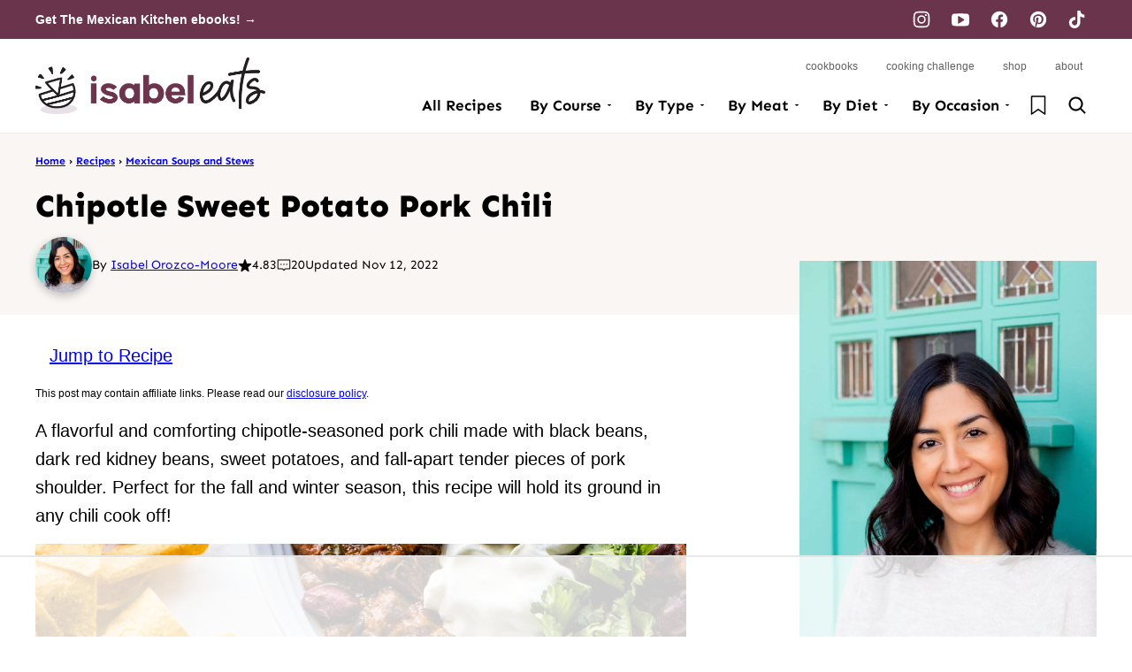

--- FILE ---
content_type: text/html
request_url: https://api.intentiq.com/profiles_engine/ProfilesEngineServlet?at=39&mi=10&dpi=936734067&pt=17&dpn=1&iiqidtype=2&iiqpcid=a014e8c8-8f56-430d-afbe-23d2fbd3dfa9&iiqpciddate=1768806727433&pcid=408c1aa5-c3e4-4064-b639-c3dea2f6d21b&idtype=3&gdpr=0&japs=false&jaesc=0&jafc=0&jaensc=0&jsver=0.33&testGroup=A&source=pbjs&ABTestingConfigurationSource=group&abtg=A&vrref=https%3A%2F%2Fwww.isabeleats.com
body_size: 54
content:
{"abPercentage":97,"adt":1,"ct":2,"isOptedOut":false,"data":{"eids":[]},"dbsaved":"false","ls":true,"cttl":86400000,"abTestUuid":"g_ae64f959-133c-45ae-b5f9-e27c9cf96fd2","tc":9,"sid":185993296}

--- FILE ---
content_type: text/html; charset=utf-8
request_url: https://www.google.com/recaptcha/api2/aframe
body_size: 269
content:
<!DOCTYPE HTML><html><head><meta http-equiv="content-type" content="text/html; charset=UTF-8"></head><body><script nonce="s9MF9qI1HqRuBsV2Qv6y3Q">/** Anti-fraud and anti-abuse applications only. See google.com/recaptcha */ try{var clients={'sodar':'https://pagead2.googlesyndication.com/pagead/sodar?'};window.addEventListener("message",function(a){try{if(a.source===window.parent){var b=JSON.parse(a.data);var c=clients[b['id']];if(c){var d=document.createElement('img');d.src=c+b['params']+'&rc='+(localStorage.getItem("rc::a")?sessionStorage.getItem("rc::b"):"");window.document.body.appendChild(d);sessionStorage.setItem("rc::e",parseInt(sessionStorage.getItem("rc::e")||0)+1);localStorage.setItem("rc::h",'1768806734726');}}}catch(b){}});window.parent.postMessage("_grecaptcha_ready", "*");}catch(b){}</script></body></html>

--- FILE ---
content_type: text/css
request_url: https://ads.adthrive.com/sites/58adfe6e42b971433a846d50/ads.min.css
body_size: 396
content:
#AdThrive_Recipe_1_desktop,
#AdThrive_Recipe_2_desktop,
#AdThrive_Recipe_1_tablet,
#AdThrive_Recipe_2_tablet,
.wprm-recipe-instructions  #AdThrive_Recipe_3_desktop,
.wprm-recipe-instructions #AdThrive_Recipe_3_tablet,
.wprm-recipe-notes-container #AdThrive_Recipe_3_desktop,
.wprm-recipe-notes-container  #AdThrive_Recipe_3_tablet
{
float:right;
margin: 0 0 20px 20px !important;
position: relative;
z-index: 4;
}

#AdThrive_Recipe_3_desktop,
#AdThrive_Recipe_3_tablet {
    display: flex;
    justify-content: center;
    align-items: center;
}

/* for final sticky SB */
.adthrive-sidebar.adthrive-stuck {
z-index: 110!important;
}
/* for ESSAs */
.adthrive-sticky-sidebar > div {
top: 110px!important;
}

.adthrive-collapse-player {
background: rgb(239, 239, 239);
border-top: 0;
border-bottom: 0;
margin-bottom: 20px;
}


/* Top Center Video */
.adthrive-player-position.adthrive-collapse-mobile.adthrive-collapse-top-center,
.adthrive-collapse-mobile-background{
z-index: 99!important;
}

/* Prevent Sidebar ad and navbar overlap */
.adthrive-stuck.adthrive-sticky.adthrive-sidebar {
    top: 106px !important;
}
/* END Prevent Sidebar ad and navbar overlap */

body.home .adthrive-content {
margin-left: auto;
margin-right: auto;
}



--- FILE ---
content_type: text/plain
request_url: https://rtb.openx.net/openrtbb/prebidjs
body_size: -225
content:
{"id":"06427c46-fd48-4111-89f5-29c056cdabfa","nbr":0}

--- FILE ---
content_type: image/svg+xml
request_url: https://www.isabeleats.com/wp-content/themes/isabeleats-2024/assets/images/jtr-arrow.svg
body_size: -450
content:
<svg xmlns="http://www.w3.org/2000/svg" viewBox="0 0 24 24"><g fill="#fff" class="nc-icon-wrapper"><path d="M9 2h6c.6 0 1-.4 1-1s-.4-1-1-1H9c-.6 0-1 .4-1 1s.4 1 1 1z" data-color="color-2"/><path d="M16 11V5c0-.6-.4-1-1-1H9c-.6 0-1 .4-1 1v6H1.9L12 23.6 22.1 11H16z"/></g></svg>

--- FILE ---
content_type: text/plain
request_url: https://rtb.openx.net/openrtbb/prebidjs
body_size: -84
content:
{"id":"b85dfd7d-c329-420c-afa0-3d3a36d7d391","nbr":0}

--- FILE ---
content_type: text/plain
request_url: https://rtb.openx.net/openrtbb/prebidjs
body_size: -225
content:
{"id":"5de68c6e-606e-4a63-8e41-9387135ddb24","nbr":0}

--- FILE ---
content_type: text/plain
request_url: https://rtb.openx.net/openrtbb/prebidjs
body_size: -225
content:
{"id":"b00bddd8-8c1b-4f98-a3f1-68c1d4a673bd","nbr":0}

--- FILE ---
content_type: text/plain
request_url: https://rtb.openx.net/openrtbb/prebidjs
body_size: -225
content:
{"id":"436a861d-42be-45e5-8db6-05a8fdf19693","nbr":0}

--- FILE ---
content_type: text/plain
request_url: https://rtb.openx.net/openrtbb/prebidjs
body_size: -225
content:
{"id":"7b3a78a0-1ad2-4bbd-a0ab-701d9dbac8f1","nbr":0}

--- FILE ---
content_type: text/plain
request_url: https://rtb.openx.net/openrtbb/prebidjs
body_size: -225
content:
{"id":"78fc097d-0e40-4722-8a1d-539529dc8773","nbr":0}

--- FILE ---
content_type: text/plain
request_url: https://rtb.openx.net/openrtbb/prebidjs
body_size: -225
content:
{"id":"0e760c12-9c06-480b-8add-f6799bcfa5fa","nbr":0}

--- FILE ---
content_type: text/plain
request_url: https://rtb.openx.net/openrtbb/prebidjs
body_size: -225
content:
{"id":"a8f097f4-b92d-4538-828f-6bafd70e14b4","nbr":0}

--- FILE ---
content_type: text/plain
request_url: https://rtb.openx.net/openrtbb/prebidjs
body_size: -225
content:
{"id":"6c855a81-f35d-4136-a255-966259e6cae6","nbr":0}

--- FILE ---
content_type: text/plain
request_url: https://rtb.openx.net/openrtbb/prebidjs
body_size: -225
content:
{"id":"feab6e68-dc95-4271-8663-3f05e8826d60","nbr":0}

--- FILE ---
content_type: text/plain; charset=UTF-8
request_url: https://at.teads.tv/fpc?analytics_tag_id=PUB_17002&tfpvi=&gdpr_consent=&gdpr_status=22&gdpr_reason=220&ccpa_consent=&sv=prebid-v1
body_size: 56
content:
NTIzN2FkOTctNTlkNy00NjM3LTk3NGUtMzc1MjgyM2NlZjc1IzUtOQ==